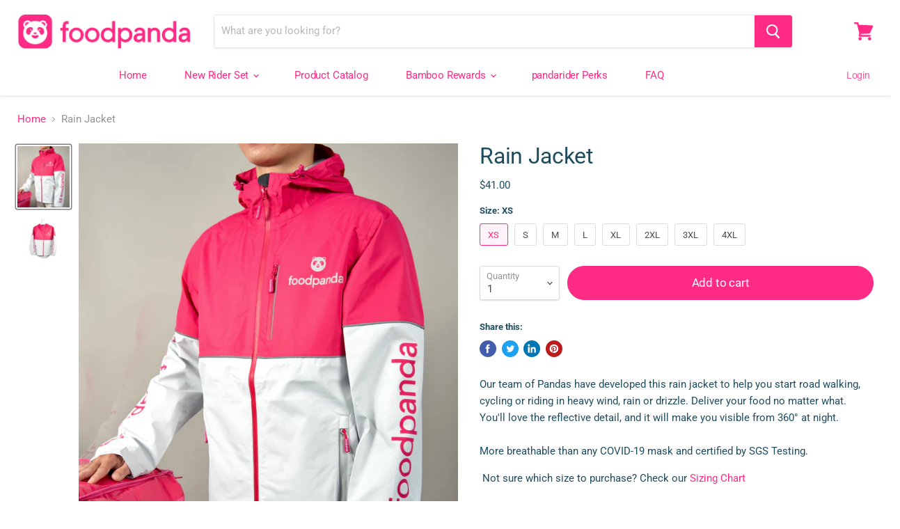

--- FILE ---
content_type: application/x-javascript; charset=utf-8
request_url: https://bundler.nice-team.net/app/shop/status/foodpandasg.myshopify.com.js?1769191326
body_size: -183
content:
var bundler_settings_updated='1749023772c';

--- FILE ---
content_type: text/javascript; charset=utf-8
request_url: https://ridershop.foodpanda.sg/products/waterproof-jacket.js?currency=SGD&country=SG
body_size: 1004
content:
{"id":5741487653027,"title":"Rain Jacket","handle":"waterproof-jacket","description":"\u003cstyle type=\"text\/css\" data-mce-fragment=\"1\"\u003e\u003c!--\ntd {border: 1px solid #ccc;}br {mso-data-placement:same-cell;}\n--\u003e\u003c\/style\u003e\n\u003cp\u003e\u003cspan data-sheets-userformat='{\"2\":961,\"3\":{\"1\":0},\"9\":0,\"10\":1,\"11\":4,\"12\":0}' data-sheets-value=\"{\u0026quot;1\u0026quot;:2,\u0026quot;2\u0026quot;:\u0026quot;Our team of Pandas have developed this rain jacket to help you start road walking, cycling or riding in heavy wind, rain or drizzle. Deliver your food no matter what. You'll love the reflective detail, and it will make you visible from 360° at night. \\n\\nMore breathable than any COVID-19 mask and certified by SGS Testing\\n\u0026quot;}\" data-mce-fragment=\"1\"\u003eOur team of Pandas have developed this rain jacket to help you start road walking, cycling or riding in heavy wind, rain or drizzle. Deliver your food no matter what. You'll love the reflective detail, and it will make you visible from 360° at night. \u003cbr data-mce-fragment=\"1\"\u003e\u003cbr data-mce-fragment=\"1\"\u003eMore breathable than any COVID-19 mask and certified by SGS Testing.\u003c\/span\u003e\u003c\/p\u003e\n\u003cp\u003e\u003cspan data-sheets-userformat='{\"2\":961,\"3\":{\"1\":0},\"9\":0,\"10\":1,\"11\":4,\"12\":0}' data-sheets-value=\"{\u0026quot;1\u0026quot;:2,\u0026quot;2\u0026quot;:\u0026quot;Our team of Pandas have developed this rain jacket to help you start road walking, cycling or riding in heavy wind, rain or drizzle. Deliver your food no matter what. You'll love the reflective detail, and it will make you visible from 360° at night. \\n\\nMore breathable than any COVID-19 mask and certified by SGS Testing\\n\u0026quot;}\" data-mce-fragment=\"1\"\u003e Not sure which size to purchase? Check our \u003ca href=\"https:\/\/ridershop.foodpanda.sg\/pages\/sizing-chart\"\u003eSizing Chart\u003c\/a\u003e\u003c\/span\u003e\u003c\/p\u003e","published_at":"2021-05-26T01:02:43+08:00","created_at":"2020-10-06T19:14:29+08:00","vendor":"Rider Shop SG","type":"FPA_SG_EQP_APP_JCK_RE_C","tags":["Apparel"],"price":4100,"price_min":4100,"price_max":4100,"available":true,"price_varies":false,"compare_at_price":0,"compare_at_price_min":0,"compare_at_price_max":0,"compare_at_price_varies":false,"variants":[{"id":36507338670243,"title":"XS","option1":"XS","option2":null,"option3":null,"sku":"WJ1","requires_shipping":true,"taxable":true,"featured_image":null,"available":true,"name":"Rain Jacket - XS","public_title":"XS","options":["XS"],"price":4100,"weight":0,"compare_at_price":0,"inventory_management":"shopify","barcode":"38670243","quantity_rule":{"min":1,"max":null,"increment":1},"quantity_price_breaks":[],"requires_selling_plan":false,"selling_plan_allocations":[]},{"id":36507338703011,"title":"S","option1":"S","option2":null,"option3":null,"sku":"WJ2","requires_shipping":true,"taxable":true,"featured_image":null,"available":true,"name":"Rain Jacket - S","public_title":"S","options":["S"],"price":4100,"weight":0,"compare_at_price":0,"inventory_management":"shopify","barcode":"38703011","quantity_rule":{"min":1,"max":null,"increment":1},"quantity_price_breaks":[],"requires_selling_plan":false,"selling_plan_allocations":[]},{"id":36507338735779,"title":"M","option1":"M","option2":null,"option3":null,"sku":"WJ3","requires_shipping":true,"taxable":true,"featured_image":null,"available":true,"name":"Rain Jacket - M","public_title":"M","options":["M"],"price":4100,"weight":0,"compare_at_price":0,"inventory_management":"shopify","barcode":"38735779","quantity_rule":{"min":1,"max":null,"increment":1},"quantity_price_breaks":[],"requires_selling_plan":false,"selling_plan_allocations":[]},{"id":36507338768547,"title":"L","option1":"L","option2":null,"option3":null,"sku":"WJ4","requires_shipping":true,"taxable":true,"featured_image":null,"available":true,"name":"Rain Jacket - L","public_title":"L","options":["L"],"price":4100,"weight":0,"compare_at_price":0,"inventory_management":"shopify","barcode":"38768547","quantity_rule":{"min":1,"max":null,"increment":1},"quantity_price_breaks":[],"requires_selling_plan":false,"selling_plan_allocations":[]},{"id":36507338801315,"title":"XL","option1":"XL","option2":null,"option3":null,"sku":"WJ5","requires_shipping":true,"taxable":true,"featured_image":null,"available":true,"name":"Rain Jacket - XL","public_title":"XL","options":["XL"],"price":4100,"weight":0,"compare_at_price":0,"inventory_management":"shopify","barcode":"38801315","quantity_rule":{"min":1,"max":null,"increment":1},"quantity_price_breaks":[],"requires_selling_plan":false,"selling_plan_allocations":[]},{"id":36507338834083,"title":"2XL","option1":"2XL","option2":null,"option3":null,"sku":"WJ6","requires_shipping":true,"taxable":true,"featured_image":null,"available":true,"name":"Rain Jacket - 2XL","public_title":"2XL","options":["2XL"],"price":4100,"weight":0,"compare_at_price":0,"inventory_management":"shopify","barcode":"38834083","quantity_rule":{"min":1,"max":null,"increment":1},"quantity_price_breaks":[],"requires_selling_plan":false,"selling_plan_allocations":[]},{"id":36507338866851,"title":"3XL","option1":"3XL","option2":null,"option3":null,"sku":"WJ7","requires_shipping":true,"taxable":true,"featured_image":null,"available":true,"name":"Rain Jacket - 3XL","public_title":"3XL","options":["3XL"],"price":4100,"weight":0,"compare_at_price":0,"inventory_management":"shopify","barcode":"38866851","quantity_rule":{"min":1,"max":null,"increment":1},"quantity_price_breaks":[],"requires_selling_plan":false,"selling_plan_allocations":[]},{"id":36507338899619,"title":"4XL","option1":"4XL","option2":null,"option3":null,"sku":"WJ8","requires_shipping":true,"taxable":true,"featured_image":null,"available":true,"name":"Rain Jacket - 4XL","public_title":"4XL","options":["4XL"],"price":4100,"weight":0,"compare_at_price":0,"inventory_management":"shopify","barcode":"38899619","quantity_rule":{"min":1,"max":null,"increment":1},"quantity_price_breaks":[],"requires_selling_plan":false,"selling_plan_allocations":[]}],"images":["\/\/cdn.shopify.com\/s\/files\/1\/0462\/8040\/9251\/products\/WaterproofJacket_Front.jpg?v=1627198955","\/\/cdn.shopify.com\/s\/files\/1\/0462\/8040\/9251\/products\/Jacket.jpg?v=1627198955"],"featured_image":"\/\/cdn.shopify.com\/s\/files\/1\/0462\/8040\/9251\/products\/WaterproofJacket_Front.jpg?v=1627198955","options":[{"name":"Size","position":1,"values":["XS","S","M","L","XL","2XL","3XL","4XL"]}],"url":"\/products\/waterproof-jacket","media":[{"alt":null,"id":21902756774082,"position":1,"preview_image":{"aspect_ratio":0.846,"height":4229,"width":3579,"src":"https:\/\/cdn.shopify.com\/s\/files\/1\/0462\/8040\/9251\/products\/WaterproofJacket_Front.jpg?v=1627198955"},"aspect_ratio":0.846,"height":4229,"media_type":"image","src":"https:\/\/cdn.shopify.com\/s\/files\/1\/0462\/8040\/9251\/products\/WaterproofJacket_Front.jpg?v=1627198955","width":3579},{"alt":null,"id":11513330237603,"position":2,"preview_image":{"aspect_ratio":1.0,"height":3840,"width":3840,"src":"https:\/\/cdn.shopify.com\/s\/files\/1\/0462\/8040\/9251\/products\/Jacket.jpg?v=1627198955"},"aspect_ratio":1.0,"height":3840,"media_type":"image","src":"https:\/\/cdn.shopify.com\/s\/files\/1\/0462\/8040\/9251\/products\/Jacket.jpg?v=1627198955","width":3840}],"requires_selling_plan":false,"selling_plan_groups":[]}